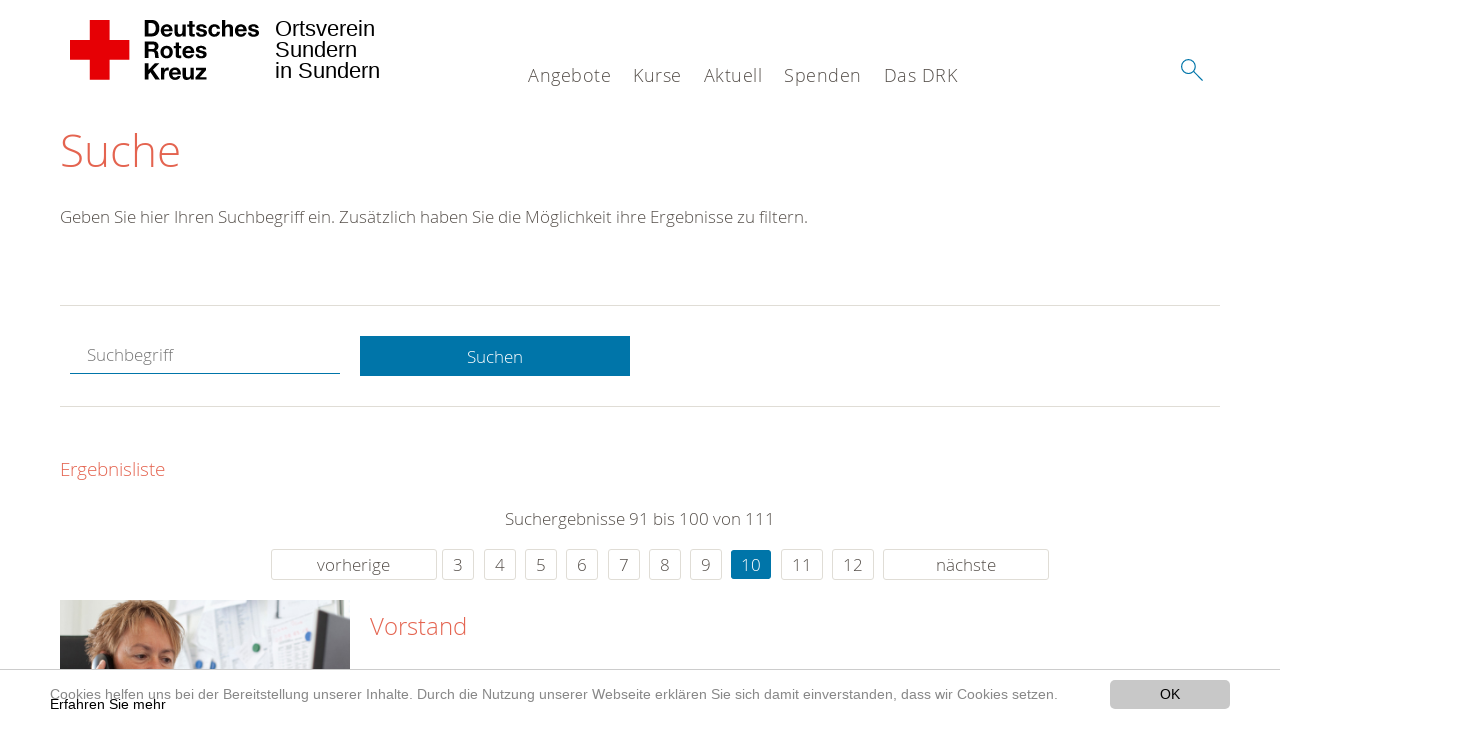

--- FILE ---
content_type: text/html; charset=utf-8
request_url: https://www.drk-sundern.de/suche.html?chash=6b0eb4b2e2e4134c5e6d7318768635bd&tx_kesearch_pi1%5Bpage%5D=10&tx_kesearch_pi1%5Bsword%5D=&cHash=f9efb7f206d417c0701ec3f62be14e9a
body_size: 9059
content:
<!DOCTYPE html>
<html lang="de">
<head>

<meta charset="utf-8">
<!-- 
	This website is powered by TYPO3 - inspiring people to share!
	TYPO3 is a free open source Content Management Framework initially created by Kasper Skaarhoj and licensed under GNU/GPL.
	TYPO3 is copyright 1998-2020 of Kasper Skaarhoj. Extensions are copyright of their respective owners.
	Information and contribution at https://typo3.org/
-->




<meta name="generator" content="TYPO3 CMS">
<meta name="X-UA-Compatible" content="IE=edge,chrome=1">


<link rel="stylesheet" type="text/css" href="/typo3conf/ext/drk_template_2016/Resources/Public/Css/main.css?1628758939" media="all">
<link rel="stylesheet" type="text/css" href="/typo3temp/Assets/ae0b4d4cc5.css?1549909517" media="all">
<link rel="stylesheet" type="text/css" href="/typo3conf/ext/drk_template_2016/Resources/Public/Css/print.css?1628758939" media="print">
<!--[if lte IE 9]><link rel="stylesheet" type="text/css" href="/typo3conf/ext/drk_template_2016/Resources/Public/Css/legacy-ie8.css?1628758939" media="all"><![endif]-->
<!--[if IE 9]><link rel="stylesheet" type="text/css" href="/typo3conf/ext/drk_template_2016/Resources/Public/Css/legacy-ie9.css?1628758939" media="all"><![endif]-->
<link rel="stylesheet" type="text/css" href="/typo3conf/ext/drk_template_2016/Resources/Public/Vendor/lightgallery/dist/css/lightgallery.min.css?1628758939" media="all">
<link rel="stylesheet" type="text/css" href="/typo3conf/ext/drk_template_2016/Resources/Public/Css/readspeaker.css?1628758939" media="all">
<link rel="stylesheet" type="text/css" href="/typo3temp/Assets/8292b05d9a.css?1549909517" media="all">
<link rel="stylesheet" type="text/css" href="/typo3conf/ext/ke_search/res/ke_search_pi1.css?1496914055" media="all">




<script src="/typo3temp/compressor/merged-379ac30ce17afa7aa0fd4fe0f9978675-7171775ad08853ae2cc6d798de236ae2.js?1549909517" type="text/javascript"></script>



<link rel="stylesheet" type="text/css" media="all"  href="/typo3conf/ext/mindshape_cookie_hint/Resources/Public/Css/light-bottom.css" />
<title>Suche - DRK OV Sundern </title><meta name="viewport" content="width=device-width, initial-scale=1.0, maximum-scale=2.0">        <meta name="msapplication-square70x70logo" content="/typo3conf/ext/drk_template_2016/Resources/Public/Images/png/windows-tile-70x70.png">
        <meta name="msapplication-square150x150logo" content="Resources/Public/Images/png/windows-tile-150x150.png">
        <meta name="msapplication-square310x310logo" content="/typo3conf/ext/drk_template_2016/Resources/Public/Images/png/windows-tile-310x310.png">
        <meta name="msapplication-TileImage" content="/typo3conf/ext/drk_template_2016/Resources/Public/Images/png/windows-tile-144x144.png">
        <meta name="msapplication-TileColor" content="#e60005">
        <link rel="apple-touch-icon-precomposed" sizes="152x152" href="/typo3conf/ext/drk_template_2016/Resources/Public/Images/png/apple-touch-icon-152x152-precomposed.png">
        <link rel="apple-touch-icon-precomposed" sizes="120x120" href="/typo3conf/ext/drk_template_2016/Resources/Public/Images/png/apple-touch-icon-120x120-precomposed.png">
        <link rel="apple-touch-icon-precomposed" sizes="76x76" href="/typo3conf/ext/drk_template_2016/Resources/Public/Images/png/apple-touch-icon-76x76-precomposed.png">
        <link rel="apple-touch-icon-precomposed" sizes="60x60" href="/typo3conf/ext/drk_template_2016/Resources/Public/Images/png/apple-touch-icon-60x60-precomposed.png">
        <link rel="apple-touch-icon-precomposed" sizes="144x144" href="/typo3conf/ext/drk_template_2016/Resources/Public/Images/png/apple-touch-icon-144x144-precomposed.png">
        <link rel="apple-touch-icon-precomposed" sizes="114x114" href="/typo3conf/ext/drk_template_2016/Resources/Public/Images/png/apple-touch-icon-114x114-precomposed.png">
        <link rel="apple-touch-icon-precomposed" sizes="72x72" href="/typo3conf/ext/drk_template_2016/Resources/Public/Images/png/apple-touch-icon-72x72-precomposed.png">
        <link rel="apple-touch-icon" sizes="57x57" href="/typo3conf/ext/drk_template_2016/Resources/Public/Images/png/apple-touch-icon.png">
        <link rel="shortcut icon" href="/typo3conf/ext/drk_template_2016/Resources/Public/Images/png/favicon.ico">
        <link rel="icon" type="image/png" sizes="64x64" href="/typo3conf/ext/drk_template_2016/Resources/Public/Images/png/favicon.png">
<meta name="DCTERMS.title" content="Suche">
<meta name="description" content="Inhalt nicht gefunden? Dann probieren Sie es erneut mit unserer Suche.">
<meta name="DCTERMS.description" content="Inhalt nicht gefunden? Dann probieren Sie es erneut mit unserer Suche.">
<meta name="keywords" content="Suche, DRK Suche">
<meta name="DCTERMS.subject" content="Suche, DRK Suche">
<meta name="copyright" content="2026">
<meta name="DCTERMS.rights" content="2026">
<meta name="author" content="Deutsches Rotes Kreuz">
<meta name="DCTERMS.creator" content="Deutsches Rotes Kreuz">
<meta name="rating" content="General">
<meta name="date" content="2017-03-10T11:54:11+01:00">
<meta name="DCTERMS.date" content="2017-03-10T11:54:11+01:00">
<meta name="robots" content="index,follow">
<meta name="revisit-after" content="1">
<link rel="canonical" href="https://www.drk-sundern.de/">
<meta property="og:title" content="Suche">
<meta property="og:type" content="article">


</head>
<body>


<div class="c-page c-page--fullwidth">
    
    <header class="c-page-head js-sticky">
        <nav data-topbar role="navigation">

            <div class="o-section__wrapper">
                <label for="showSearch" class="searchbutton" onclick="window.setTimeout(function() {jQuery('#headSearchField').focus();}, 300);">
                    <svg role="img" class="c-search-form__btn-img o-icon-button__icon" aria-label="Suche starten">
                        <title class="h-sr-only">
                            Suche starten
                        </title>
                        <use xmlns:xlink="http://www.w3.org/1999/xlink" xlink:href="/typo3conf/ext/drk_template_2016/Resources/Public/Images/svg/spritemap.svg#sprite-search"></use>
                    </svg>
                </label>
                <input type="checkbox" id="showSearch">
                <div class="searchform">
                    <form action="/suche.html?tx__%5Bcontroller%5D=Standard&amp;cHash=105d2013a73f00e2aa4af1c6afd8a7ea" method="post">
<div>
<input type="hidden" name="__referrer[@extension]" value="" />
<input type="hidden" name="__referrer[@controller]" value="Standard" />
<input type="hidden" name="__referrer[@action]" value="index" />
<input type="hidden" name="__referrer[arguments]" value="YTowOnt9c871a545a72b333752f86ef7739bbe35c850a36b" />
<input type="hidden" name="__referrer[@request]" value="a:3:{s:10:&quot;@extension&quot;;N;s:11:&quot;@controller&quot;;s:8:&quot;Standard&quot;;s:7:&quot;@action&quot;;s:5:&quot;index&quot;;}f0604ddd43605595d7a6dc7087683587a0407394" />
<input type="hidden" name="__trustedProperties" value="a:1:{s:15:&quot;tx_kesearch_pi1&quot;;a:1:{s:5:&quot;sword&quot;;i:1;}}fa7d7b26a274ca448cfd9ef45fe823db4ad623c6" />
</div>

                        <input placeholder="Suchtext" class="o-form__field o-form__field o-form__field--text" id="headSearchField" type="text" name="tx_kesearch_pi1[sword]" />
                    </form>
                </div>
                <div class="c-page-body__column--main">
                    <div class="ac-container"><input type="checkbox" id="showMenu"><ul class="dropdown dropdown-linear dropdown-columnar" id="nav"><li class="dir"><label for="menu-page-5" class="main"><label for="menu-page-5" class="nav-more">+</label>Angebote</label><input type="checkbox" id="menu-page-5"><ul class="column ac-small"><li></li><li></li><li><ul><li class="sub"><label class="navigationSection" for="menu-page-174" class="nav-title"><label for="menu-page-174" class="nav-more">+</label>Erste Hilfe</label><input type="checkbox" id="menu-page-174"><ul class="ac-small"><li><a href="/angebote/erste-hilfe/kleiner-lebensretter.html">Kleiner Lebensretter</a></li><li><a href="https://www.drk.de/hilfe-in-deutschland/erste-hilfe/erste-hilfe-online/">Erste Hilfe Online auf DRK.de</a></li></ul></li></ul></li><li><ul><li class="sub"><label class="navigationSection" for="menu-page-1075" class="nav-title"><label for="menu-page-1075" class="nav-more">+</label>Engagement</label><input type="checkbox" id="menu-page-1075"><ul class="ac-small"><li><a href="/angebote/engagement/ehrenamt.html">Ehrenamt</a></li><li><a href="/angebote/engagement/blutspende.html">Blutspende</a></li><li><a href="/angebote/engagement/bereitschaften.html">Bereitschaften</a></li><li><a href="/angebote/engagement/seg.html">SEG</a></li><li><a href="/angebote/engagement/jugendrotkreuz.html">Jugendrotkreuz</a></li><li><a href="/spenden.html">Spenden</a></li></ul></li></ul></li><li><ul><li class="sub"><label class="navigationSection" for="menu-page-241" class="nav-title"><label for="menu-page-241" class="nav-more">+</label>Bevölkerungsschutz und Rettung</label><input type="checkbox" id="menu-page-241"><ul class="ac-small"><li><a href="/angebote/engagement/bereitschaften.html">Bereitschaften</a></li><li><a href="/angebote/bevoelkerungsschutz-und-rettung/betreuungsdienst.html">Betreuungsdienst</a></li><li><a href="/angebote/bevoelkerungsschutz-und-rettung/psychosoziale-notfallversorgung.html">Psychosoziale Notfallversorgung</a></li><li><a href="/angebote/bevoelkerungsschutz-und-rettung/rettungsdienst.html">Rettungsdienst</a></li><li><a href="/angebote/bevoelkerungsschutz-und-rettung/sanitaetsdienst.html">Sanitätsdienst</a></li></ul></li></ul></li></ul></li><li class="dir"><label for="menu-page-271" class="main"><label for="menu-page-271" class="nav-more">+</label>Kurse</label><input type="checkbox" id="menu-page-271"><ul class="column ac-small"><li><ul><li class="sub"><label class="navigationSection" for="menu-page-2063" class="nav-title"><label for="menu-page-2063" class="nav-more">+</label>Erste Hilfe</label><input type="checkbox" id="menu-page-2063"><ul class="ac-small"><li><a href="/nc/kurse/erste-hilfe/rotkreuzkurs-erste-hilfe.html">Rotkreuzkurs Erste Hilfe</a></li><li><a href="/kurse/erste-hilfe/rotkreuzkurs-eh-am-kind.html">Rotkreuzkurs EH am Kind</a></li><li><a href="/nc/kurse/erste-hilfe/kurs-aed-fruehdefibrillation.html">Kurs AED- Frühdefibrillation</a></li><li><a href="/kurse/erste-hilfe/rotkreuzkurs-eh-senioren.html">Rotkreuzkurs EH Senioren</a></li><li><a href="/kurse/erste-hilfe/rotkreuzkurs-fit-in-eh.html">Rotkreuzkurs Fit in EH</a></li><li><a href="/kurse/erste-hilfe/rotkreuzkurs-eh-sport.html">Rotkreuzkurs EH Sport</a></li></ul></li></ul></li><li></li><li><ul><li class="sub"><label class="navigationSection" for="menu-page-2065" class="nav-title"><label for="menu-page-2065" class="nav-more">+</label>Gymnastik</label><input type="checkbox" id="menu-page-2065"><ul class="ac-small"><li><a href="/kurse/gymnastik/seniorengymnastik.html">Seniorengymnastik</a></li></ul></li></ul></li><li></li></ul></li><li class="dir"><label for="menu-page-9" class="main"><label for="menu-page-9" class="nav-more">+</label>Aktuell</label><input type="checkbox" id="menu-page-9"><ul class="column ac-small"><li><ul><li class="sub"><label class="navigationSection" for="menu-page-2125" class="nav-title"><label for="menu-page-2125" class="nav-more">+</label>Presse & Service</label><input type="checkbox" id="menu-page-2125"><ul class="ac-small"><li><a href="/aktuell/presse-service/meldungen.html">Meldungen</a></li></ul></li></ul></li><li><ul><li class="sub"><label class="navigationSection" for="menu-page-2165" class="nav-title"><label for="menu-page-2165" class="nav-more">+</label>Veranstaltungen</label><input type="checkbox" id="menu-page-2165"><ul class="ac-small"><li><a href="/aktuell/veranstaltungen/termine.html">Termine</a></li></ul></li></ul></li></ul></li><li class="dir"><label for="menu-page-6" class="main"><label for="menu-page-6" class="nav-more">+</label>Spenden</label><input type="checkbox" id="menu-page-6"><ul class="column ac-small"><li><ul><li class="sub"><label class="navigationSection" for="menu-page-2198" class="nav-title"><label for="menu-page-2198" class="nav-more">+</label>Spenden, Mitglied, Helfer</label><input type="checkbox" id="menu-page-2198"><ul class="ac-small"><li><a href="/jetzt-spenden.html">Online-Spende</a></li></ul></li></ul></li><li><ul><li class="sub"><label class="navigationSection" for="menu-page-2105" class="nav-title"><label for="menu-page-2105" class="nav-more">+</label>Spenden, Mitglied, Helfer</label><input type="checkbox" id="menu-page-2105"><ul class="ac-small"><li><a href="/spenden/spenden-mitglied-helfer/mitglied-werden.html">Mitglied werden</a></li></ul></li></ul></li><li></li></ul></li><li class="dir"><label for="menu-page-8" class="main"><label for="menu-page-8" class="nav-more">+</label>Das DRK</label><input type="checkbox" id="menu-page-8"><ul class="column ac-small"><li><ul><li class="sub"><label class="navigationSection" for="menu-page-407" class="nav-title"><label for="menu-page-407" class="nav-more">+</label>Wer wir sind</label><input type="checkbox" id="menu-page-407"><ul class="ac-small"><li><a href="/das-drk/wer-wir-sind/vorstand.html">Vorstand</a></li><li><a href="/das-drk/wer-wir-sind/satzung.html">Satzung</a></li><li><a href="https://www.drk-westfalen.de">Landesverband</a></li></ul></li></ul></li><li><ul><li class="sub"><label class="navigationSection" for="menu-page-2124" class="nav-title"><label for="menu-page-2124" class="nav-more">+</label>Selbstverständnis</label><input type="checkbox" id="menu-page-2124"><ul class="ac-small"><li><a href="/das-drk/selbstverstaendnis/grundsaetze.html">Grundsätze</a></li><li><a href="/das-drk/selbstverstaendnis/leitbild.html">Leitbild</a></li><li><a href="/das-drk/selbstverstaendnis/auftrag.html">Auftrag</a></li><li><a href="/das-drk/selbstverstaendnis/geschichte.html">Geschichte</a></li></ul></li></ul></li><li><ul><li class="sub"><label class="navigationSection" for="menu-page-2154" class="nav-title"><label for="menu-page-2154" class="nav-more">+</label>Intern</label><input type="checkbox" id="menu-page-2154"><ul class="ac-small"><li><a href="/das-drk/intern/login.html">Login</a></li><li><a href="/das-drk/intern/login.html">Videos</a></li><li><a href="/das-drk/intern/login.html">Bilder</a></li><li><a href="/das-drk/intern/fuehrungsgrundsaetze.html">Führungsgrundsätze</a></li></ul></li></ul></li><li><ul><li class="sub"><label class="navigationSection" for="menu-page-2099" class="nav-title"><label for="menu-page-2099" class="nav-more">+</label>Kontakt</label><input type="checkbox" id="menu-page-2099"><ul class="ac-small"><li><a href="/das-drk/kontakt/kontaktformular.html">Kontaktformular</a></li><li><a href="/das-drk/adressen.html">Adressfinder</a></li><li><a href="/angebote/angebotsfinder.html">Angebotsfinder</a></li><li><a href="/angebote/kleidercontainerfinder.html">Kleidercontainerfinder</a></li><li><a href="/nc/kurse/kursfinder.html">Kursfinder</a></li></ul></li></ul></li><li><ul><li class="sub"><label class="navigationSection" for="menu-page-403" class="nav-title"><label for="menu-page-403" class="nav-more">+</label>Adressen</label><input type="checkbox" id="menu-page-403"><ul class="ac-small"><li><a href="/das-drk/adressen/landesverbaende.html">Landesverbände</a></li><li><a href="/das-drk/adressen/kreisverbaende.html">Kreisverbände</a></li><li><a href="/das-drk/adressen/schwesternschaften.html">Schwesternschaften</a></li><li><a href="/das-drk/adressen/rotes-kreuz-international.html">Rotes Kreuz international</a></li><li><a href="/das-drk/adressen/generalsekretariat.html">Generalsekretariat</a></li></ul></li></ul></li></ul></li></ul></div>
                </div>
                <aside class="c-page-body__column c-page-body__column--aside">
                    <label for="showMenu" id="showMenuLabel">
                        <span class="c-menu-main-toggle__icon-wrap js-toggle c-menu-main-toggle--open is-active">
                            <svg role="img" class="c-menu-main-toggle__icon" aria-labelledby="sprite-menu">
                                <title class="h-sr-only" id="sprite-menu">
                                    Menü
                                </title>
                                <use xmlns:xlink="http://www.w3.org/1999/xlink" xlink:href="/typo3conf/ext/drk_template_2016/Resources/Public/Images/svg/spritemap.svg#sprite-menu"></use>
                            </svg>
                        </span>
                    </label>
                    
<span class="c-page-head__title">
    
            <a class="c-page-head__home-link" title="Deutsches Rotes Kreuz" href="/">
                <svg role="img" class="c-page-head__logo"
                     aria-labelledby="sprite-logo-drk">
                    <title class="h-sr-only" id="sprite-logo-drk">
                        Deutsches Rotes Kreuz
                    </title>
                    <use
                            xlink:href="/typo3conf/ext/drk_template_2016/Resources/Public/Images/svg/spritemap.svg#sprite-logo-drk"></use>
                </svg>
                
        <span class="brand">
            <span class="line1">
                Ortsverein&nbsp;
            </span>
            <span class="line2">
                Sundern&nbsp;
            </span>
            <span class="line3">
                in Sundern&nbsp;
            </span>
        </span>

            </a>
        
</span>



                </aside>
            </div>

             
        </nav>
    </header>

    <main class="c-page-body" role="main">
        
        <section class="o-section">
            <div class="language-easy-language">
    <a href="/suche.html" class="language language-active"><img src="/typo3temp/menu/csm_leichte-sprache-deutsch-klein_d4ec97f489_7bfd42b7d2.gif" width="176" height="64"  alt="Suche" /></a><a href="/leichte-sprache/suche.html" class="language language-hidden"><img src="/typo3temp/menu/csm_leichte-sprache-klein_0e3959f369_9559481382.gif" width="176" height="64"  alt="Suche" /></a>
</div>
            <div class="o-section__wrapper">
                
    <div class="c-menu-breadcrumb o-gridblock">
        <div class="c-menu-breadcrumb__wrapper">
            <h4 class="h-hide">
                Sie befinden sich hier:
            </h4>
            <ol class="c-menu-breadcrumb__list"></ol>
        </div>
    </div>

                
                  
                      

<div class="o-cms-content" id="c2884">
    
        

    
        
            <h1 class="o-cms-content__headline">
                Suche
            </h1>
        
        
        
        
        
        
        
    



    
</div>


                  
                  


    
        
<!-- COMPONENT: FLYOUT // Pictogram & text, Call to action // BEGIN -->
<div class="c-flyout   js-flyout">
    <div class="c-flyout__body   js-toggle-visible">
        <div class="c-flyout__content">
            <div class="o-media o-media--stacked o-media--">
                <figure class="o-media__img">
                    <!-- Pictogram // BEGIN -->
                    





                    <img src="/fileadmin/Bilder_und_Videos/Lesezeichenbilder/banner-2013.jpg" width="800" height="626" alt="" />
                    <!-- Pictogram // END -->
                </figure>
                <!-- Editable content // BEGIN -->
                <div class="o-media__body">
                    <h4></h4>
                    <p style="font-size: 12pt; line-height: 1;"><b>Kostenlose DRK-Hotline. <br />Wir beraten Sie gerne.</b></p>
<p style="text-align: center; color: #554f4a; font-size: 18pt;"><span style="text-align: center; color: #554f4a; font-size: 18pt;"><a href="tel:+0800365000" target="_blank"><span style="text-align: center; color: #554f4a; font-size: 18pt;"><b> 08000 <span style="color: rgb(255, 6, 10);">365</span> 000 </b></span></a></span></p>
<p style="text-align: center; line-height: 1.2; font-size: 12pt; margin-top: -24px"> Infos für Sie kostenfrei <br />rund um die Uhr</p>
                </div>
                <!-- Editable content // END -->
            </div>
        </div>

        <div class="c-flyout__foot">
            
        </div>

    </div>
</div>
<!-- COMPONENT: FLYOUT // Pictogram & text, Call to action // END -->


    




<div class="o-cms-content" id="c2885">
    
        

    
        
        
        
        
        
        
            
        
        
    



    

    <div class="o-cms-content__body">
        
        
        
        
            <div class="o-media o-media--stacked">
        

            
            
                


        
    











            
            

            
            <div class="o-media__body">
                <p>Geben Sie hier Ihren Suchbegriff ein. Zusätzlich haben Sie die Möglichkeit ihre Ergebnisse zu filtern.</p>
            </div>

            
        </div>
    </div>
</div>


<div id="c70">
	
	


    <div class="o-cms-content" id="c64">
        

    
        
        
        
        
        
        
            
        
        
    




        <div class="o-cms-content__body">
	       
    <form method="get" name="form_kesearch_pi1" class="o-form c-kesearch-form"
          action="/suche.html">
        <fieldset>
            
                <input type="hidden" name="id" value="502"/>
            
            
            
            

            <input id="kesearchpagenumber" type="hidden" name="tx_kesearch_pi1[page]" value="1"/>
            <!--<input id="resetFilters" type="hidden" name="tx_kesearch_pi1[resetFilters]" value="0"/>
            <input id="sortByField" type="hidden" name="tx_kesearch_pi1[sortByField]" value=""/>
            <input id="sortByDir" type="hidden" name="tx_kesearch_pi1[sortByDir]" value=""/>-->
			
            <div class="o-form__item-group">
                <div class="o-form__item t-medium-6 columns">
                    <input
                        type="text"
                        id="_bakke_search_sword"
                        class="o-form__field o-form__field o-form__field--text js-check-has-value"
                        name="tx_kesearch_pi1[sword]"
                        value=""
                        pattern=".{4,}"
                        title=""
                        placeholder="Suchbegriff"
                        onfocus="if (this.value == 'Suchbegriff') { this.value = ''; }"
                        onblur="if (this.value == '') { this.value = 'Suchbegriff'; }"/>
                </div>
                <div class="o-form__item   t-medium-6   columns">
                    <button id="_kesearch_submit"
                            alt="Finden"
                            name="submit"
                            type="submit"
                            class="o-btn o-btn--full">
                        Suchen
                    </button>
                </div>
				
            </div>
            <div class="o-form__item-group o-form__hiddenFilter">
                
            </div>

            

            <!--<input id="kesearchpagenumber" type="hidden" name="tx_kesearch_pi1[page]" value="1"/>
            <input id="resetFilters" type="hidden" name="tx_kesearch_pi1[resetFilters]" value="0"/>
            <input id="sortByField" type="hidden" name="tx_kesearch_pi1[sortByField]" value=""/>
            <input id="sortByDir" type="hidden" name="tx_kesearch_pi1[sortByDir]" value=""/>
            <span class="submitbutt">
                <input type="submit" value="Finden"/>
            </span>
            -->
        </fieldset>
    </form>


        </div>
    </div>




    <div class="o-cms-content" id="c63">
        

    
        
        
        
        
        
        
        
            
            <h4 class="o-cms-content__headline">
                Ergebnisliste
            </h4>
        
    




        <div class="o-cms-content__body">
	       
	

	
			
			
				<!--
	=====================
	Partials/ResultRows.html
-->

<div class="clearer"> </div>




	<div class="c-paginationcontainer">
		<!--
	=====================
	Partials/PageBrowser.html
-->


	<p>Suchergebnisse 91 bis 100 von 111</p>

	<div class="c-pagination">
		<div class="c-pagination__list">
			 <ul><li><a href="/suche.html?chash=6b0eb4b2e2e4134c5e6d7318768635bd&amp;tx_kesearch_pi1%5Bpage%5D=9&amp;tx_kesearch_pi1%5Bsword%5D=&amp;cHash=b0d60346b34c4d5fa8b820fff872a80c" class="prev">vorherige</a></li><li><a href="/suche.html?chash=6b0eb4b2e2e4134c5e6d7318768635bd&amp;tx_kesearch_pi1%5Bpage%5D=3&amp;tx_kesearch_pi1%5Bsword%5D=&amp;cHash=a196a595ca93b662cf10a672e0798853">3</a></li> <li><a href="/suche.html?chash=6b0eb4b2e2e4134c5e6d7318768635bd&amp;tx_kesearch_pi1%5Bpage%5D=4&amp;tx_kesearch_pi1%5Bsword%5D=&amp;cHash=3fcc9faf03fa9b65f9d231881a34f4a6">4</a></li> <li><a href="/suche.html?chash=6b0eb4b2e2e4134c5e6d7318768635bd&amp;tx_kesearch_pi1%5Bpage%5D=5&amp;tx_kesearch_pi1%5Bsword%5D=&amp;cHash=6103652a08a5826186f911f9e9576911">5</a></li> <li><a href="/suche.html?chash=6b0eb4b2e2e4134c5e6d7318768635bd&amp;tx_kesearch_pi1%5Bpage%5D=6&amp;tx_kesearch_pi1%5Bsword%5D=&amp;cHash=070b19ed506322f1b2c5ea587bdca757">6</a></li> <li><a href="/suche.html?chash=6b0eb4b2e2e4134c5e6d7318768635bd&amp;tx_kesearch_pi1%5Bpage%5D=7&amp;tx_kesearch_pi1%5Bsword%5D=&amp;cHash=68f62911220b34070f4762777ce3cbc0">7</a></li> <li><a href="/suche.html?chash=6b0eb4b2e2e4134c5e6d7318768635bd&amp;tx_kesearch_pi1%5Bpage%5D=8&amp;tx_kesearch_pi1%5Bsword%5D=&amp;cHash=4b912769b108ad8f9959b7e6838e2267">8</a></li> <li><a href="/suche.html?chash=6b0eb4b2e2e4134c5e6d7318768635bd&amp;tx_kesearch_pi1%5Bpage%5D=9&amp;tx_kesearch_pi1%5Bsword%5D=&amp;cHash=b0d60346b34c4d5fa8b820fff872a80c">9</a></li> <li><a href="/suche.html?chash=6b0eb4b2e2e4134c5e6d7318768635bd&amp;tx_kesearch_pi1%5Bpage%5D=10&amp;tx_kesearch_pi1%5Bsword%5D=&amp;cHash=f9efb7f206d417c0701ec3f62be14e9a" class="current">10</a></li> <li><a href="/suche.html?chash=6b0eb4b2e2e4134c5e6d7318768635bd&amp;tx_kesearch_pi1%5Bpage%5D=11&amp;tx_kesearch_pi1%5Bsword%5D=&amp;cHash=3bc765d725220e76d29af184c0449f49">11</a></li> <li><a href="/suche.html?chash=6b0eb4b2e2e4134c5e6d7318768635bd&amp;tx_kesearch_pi1%5Bpage%5D=12&amp;tx_kesearch_pi1%5Bsword%5D=&amp;cHash=9f027ca3de9e988c95cb060bf932f769">12</a></li> <li><a href="/suche.html?chash=6b0eb4b2e2e4134c5e6d7318768635bd&amp;tx_kesearch_pi1%5Bpage%5D=11&amp;tx_kesearch_pi1%5Bsword%5D=&amp;cHash=3bc765d725220e76d29af184c0449f49" class="next">nächste</a></li></ul> 
		</div>
	</div>


	</div>

<div id="kesearch_results" class="c-teaser-list">
	
		<!--
	=====================
	Partials/ResultRow.html
-->
<div class="result-list-item result-list-item-type-page">
    <ul class="o-gridblock--1column">
        
            
            <!--
	=====================
	Partials/ResultRow.html
-->
<li class="c-teaser-list__item" >
    <div class="o-media c-teaser c-kesearch-result">
        
            
            
                
    
    
            <div class="c-kesearch-result__imageholder">
				
				
						<img class="c-kesearch-result__image" src="/fileadmin/Bilder_und_Videos/Das_DRK/artikelbild_zelck_Leiterin_Pflegedienst_1_QF.jpg" width="660" height="440" alt="" />
					                
                
            </div>
        


            
        

        <div class="o-media__body c-kesearch-result__body ">
            <h3 class="c-teaser__title">
                
                        <a href="/das-drk/wer-wir-sind/vorstand.html"  title="Vorstand"  class="o-cms-content__header-link">
                            Vorstand
                        </a>
                    
            </h3>

            <p>
                
                    
                        Vorstand    Rainer Cordes
Vorsitzender des Vorstandes
 Tel: 02933 7322  Dieter Gerke
stellvertr. Vorsitzender des Vorstandes
 Tel: 02933 7322  Hartmut Blome
Vorstand Finanzen (Schatzmeister)
...
                    
                

                <br/>
                
                        <a href="/das-drk/wer-wir-sind/vorstand.html" class="c-teaser__link">
                            Weiterlesen
                        </a>
                    
            </p>
        </div>
    </div>
</li>







        
        
        
        
        
    </ul>
</div>

	
		<!--
	=====================
	Partials/ResultRow.html
-->
<div class="result-list-item result-list-item-type-page">
    <ul class="o-gridblock--1column">
        
            
            <!--
	=====================
	Partials/ResultRow.html
-->
<li class="c-teaser-list__item" >
    <div class="o-media c-teaser c-kesearch-result">
        
            
            
                
    
    
            <div class="c-teaser__img c-teaser__img--left o-media__img"></div>
        


            
        

        <div class="o-media__body c-kesearch-result__body ">
            <h3 class="c-teaser__title">
                
                        <a href="/angebote/engagement/blutspende/termine/stockum.html"  title="Stockum"  class="o-cms-content__header-link">
                            Stockum
                        </a>
                    
            </h3>

            <p>
                
                    
                           02.03.2020&nbsp;&nbsp;&nbsp;&nbsp;&nbsp;&nbsp; 17:30-20:0008.06.2020&nbsp;&nbsp;&nbsp;&nbsp;&nbsp;&nbsp; 17:30-20:0021.09.2020&nbsp;&nbsp;&nbsp;&nbsp;&nbsp;&nbsp;...
                    
                

                <br/>
                
                        <a href="/angebote/engagement/blutspende/termine/stockum.html" class="c-teaser__link">
                            Weiterlesen
                        </a>
                    
            </p>
        </div>
    </div>
</li>







        
        
        
        
        
    </ul>
</div>

	
		<!--
	=====================
	Partials/ResultRow.html
-->
<div class="result-list-item result-list-item-type-page">
    <ul class="o-gridblock--1column">
        
            
            <!--
	=====================
	Partials/ResultRow.html
-->
<li class="c-teaser-list__item" >
    <div class="o-media c-teaser c-kesearch-result">
        
            
            
                
    
    
            <div class="c-kesearch-result__imageholder">
				
				
						<a href="/angebote/erste-hilfe/kleiner-lebensretter/gelenkverletzungen.html" title="Gelenkverletzung">
										 
							<img class="c-kesearch-result__image" src="/fileadmin/Bilder_und_Videos/Angebote/Erste_Hilfe/Kleiner_Lebensretter/Gelenkverletzung/gelenkverletzungen_teaser_660x440.png" width="660" height="440" alt="Gelenkverletzung" title="Gelenkverletzung" />
						</a>
					                
                
            </div>
        


            
        

        <div class="o-media__body c-kesearch-result__body ">
            <h3 class="c-teaser__title">
                
                        <a href="/angebote/erste-hilfe/kleiner-lebensretter/innere-erkrankungen-und-verletzungen.html"  title="Innere Erkrankungen und Verletzungen"  class="o-cms-content__header-link">
                            Innere Erkrankungen und Verletzungen
                        </a>
                    
            </h3>

            <p>
                
                    
                        Erkennen   Bauchschmerzen und schmerzhaft gespannte BauchdeckeGefahr von inneren Blutungen, wenn:Prellungen an Bauch/RückenStändig verschlechternder Allgemeinzustand undEntwicklung eines...
                    
                

                <br/>
                
                        <a href="/angebote/erste-hilfe/kleiner-lebensretter/innere-erkrankungen-und-verletzungen.html" class="c-teaser__link">
                            Weiterlesen
                        </a>
                    
            </p>
        </div>
    </div>
</li>







        
        
        
        
        
    </ul>
</div>

	
		<!--
	=====================
	Partials/ResultRow.html
-->
<div class="result-list-item result-list-item-type-page">
    <ul class="o-gridblock--1column">
        
            
            <!--
	=====================
	Partials/ResultRow.html
-->
<li class="c-teaser-list__item" >
    <div class="o-media c-teaser c-kesearch-result">
        
            
            
                
    
    
            <div class="c-kesearch-result__imageholder">
				
				
						<img class="c-kesearch-result__image" src="/fileadmin/_processed_/e/a/csm_Insektenstich_im_Mundraum_9ce6369ef5.gif" width="422" height="326" alt="Insektenstich im Mundraum" title="Insektenstich im Mundraum" />
					                
                
            </div>
        


            
        

        <div class="o-media__body c-kesearch-result__body ">
            <h3 class="c-teaser__title">
                
                        <a href="/angebote/erste-hilfe/kleiner-lebensretter/stichverletzungen.html"  title="Stichverletzungen"  class="o-cms-content__header-link">
                            Stichverletzungen
                        </a>
                    
            </h3>

            <p>
                
                    
                          Stichverletzungen, beispielsweise durch Messer, bluten häufig sehr stark, sie sind schmerzhaft und können tödlich sein. Darum ist schnelles Handeln gefragt. Die Blutung muss gestoppt und der...
                    
                

                <br/>
                
                        <a href="/angebote/erste-hilfe/kleiner-lebensretter/stichverletzungen.html" class="c-teaser__link">
                            Weiterlesen
                        </a>
                    
            </p>
        </div>
    </div>
</li>







        
        
        
        
        
    </ul>
</div>

	
		<!--
	=====================
	Partials/ResultRow.html
-->
<div class="result-list-item result-list-item-type-page">
    <ul class="o-gridblock--1column">
        
            
            <!--
	=====================
	Partials/ResultRow.html
-->
<li class="c-teaser-list__item" >
    <div class="o-media c-teaser c-kesearch-result">
        
            
            
                
    
    
            <div class="c-kesearch-result__imageholder">
				
				
						<img class="c-kesearch-result__image" src="/fileadmin/_processed_/f/a/csm_unterkuehlung_header_16bcdbd58a.jpg" width="993" height="660" alt="Unterkühlung" title="Unterkühlung" />
					                
                
            </div>
        


            
        

        <div class="o-media__body c-kesearch-result__body ">
            <h3 class="c-teaser__title">
                
                        <a href="/angebote/erste-hilfe/kleiner-lebensretter/notfaelle-mit-kindern.html"  title="Notfälle mit Kindern"  class="o-cms-content__header-link">
                            Notfälle mit Kindern
                        </a>
                    
            </h3>

            <p>
                
                    
                          Ein Sturz vom Baum, Verbrühung mit heißem Kaffee oder verschluckte Kleinteile: Wenn Kinder die Welt erkunden, passieren manchmal Unfälle. Viele lassen sich durch ein sicheres Zuhause vermeiden....
                    
                

                <br/>
                
                        <a href="/angebote/erste-hilfe/kleiner-lebensretter/notfaelle-mit-kindern.html" class="c-teaser__link">
                            Weiterlesen
                        </a>
                    
            </p>
        </div>
    </div>
</li>







        
        
        
        
        
    </ul>
</div>

	
		<!--
	=====================
	Partials/ResultRow.html
-->
<div class="result-list-item result-list-item-type-page">
    <ul class="o-gridblock--1column">
        
            
            <!--
	=====================
	Partials/ResultRow.html
-->
<li class="c-teaser-list__item" >
    <div class="o-media c-teaser c-kesearch-result">
        
            
            
                
    
    
            <div class="c-kesearch-result__imageholder">
				
				
						<a href="/angebote/leistungen-von-a-z.html">
										 
							<img class="c-kesearch-result__image" src="/fileadmin/Bilder_und_Videos/Angebote/leistungen_a_bis_z_660X440.jpg" width="660" height="440" alt="" />
						</a>
					                
                
            </div>
        


            
        

        <div class="o-media__body c-kesearch-result__body ">
            <h3 class="c-teaser__title">
                
                        <a href="/angebote/leistungen-von-a-z.html"  title="Leistungen von A-Z"  class="o-cms-content__header-link">
                            Leistungen von A-Z
                        </a>
                    
            </h3>

            <p>
                
                    
                        Leistungen von A-Z    abcdefghijklmnopqrstüuvwxyzN  NotrufÜ  ÜberzuckerungA  Asthma bronchiale
Atemrhythmus
Atemspende beenden
Atmung
Atmung feststellen
Auffinden einer PersonB  Babyschwimmen,...
                    
                

                <br/>
                
                        <a href="/angebote/leistungen-von-a-z.html" class="c-teaser__link">
                            Weiterlesen
                        </a>
                    
            </p>
        </div>
    </div>
</li>







        
        
        
        
        
    </ul>
</div>

	
		<!--
	=====================
	Partials/ResultRow.html
-->
<div class="result-list-item result-list-item-type-page">
    <ul class="o-gridblock--1column">
        
            
            <!--
	=====================
	Partials/ResultRow.html
-->
<li class="c-teaser-list__item" >
    <div class="o-media c-teaser c-kesearch-result">
        
            
            
                
    
    
            <div class="c-kesearch-result__imageholder">
				
				
						<img class="c-kesearch-result__image" src="/fileadmin/Bilder_und_Videos/Angebote/Erste_Hilfe/Zelck-Kurse-EH-Koeln.jpg" width="660" height="440" alt="Kurse Erste Hilfe - Köln" title="Kurse Erste Hilfe - Köln" />
					                
                
            </div>
        


            
        

        <div class="o-media__body c-kesearch-result__body ">
            <h3 class="c-teaser__title">
                
                        <a href="/kurse/erste-hilfe.html"  title="Erste Hilfe"  class="o-cms-content__header-link">
                            Erste Hilfe
                        </a>
                    
            </h3>

            <p>
                
                    
                        Erste-Hilfe-Kurse  
                    
                

                <br/>
                
                        <a href="/kurse/erste-hilfe.html" class="c-teaser__link">
                            Weiterlesen
                        </a>
                    
            </p>
        </div>
    </div>
</li>







        
        
        
        
        
    </ul>
</div>

	
		<!--
	=====================
	Partials/ResultRow.html
-->
<div class="result-list-item result-list-item-type-page">
    <ul class="o-gridblock--1column">
        
            
            <!--
	=====================
	Partials/ResultRow.html
-->
<li class="c-teaser-list__item" >
    <div class="o-media c-teaser c-kesearch-result">
        
            
            
                
    
    
            <div class="c-teaser__img c-teaser__img--left o-media__img"></div>
        


            
        

        <div class="o-media__body c-kesearch-result__body ">
            <h3 class="c-teaser__title">
                
                        <a href="/spenden/spenden-mitglied-helfer.html"  title="Spenden"  class="o-cms-content__header-link">
                            Spenden
                        </a>
                    
            </h3>

            <p>
                
                    
                        Spenden, Mitglied, Helfer  
                    
                

                <br/>
                
                        <a href="/spenden/spenden-mitglied-helfer.html" class="c-teaser__link">
                            Weiterlesen
                        </a>
                    
            </p>
        </div>
    </div>
</li>







        
        
        
        
        
    </ul>
</div>

	
		<!--
	=====================
	Partials/ResultRow.html
-->
<div class="result-list-item result-list-item-type-page">
    <ul class="o-gridblock--1column">
        
            
            <!--
	=====================
	Partials/ResultRow.html
-->
<li class="c-teaser-list__item" >
    <div class="o-media c-teaser c-kesearch-result">
        
            
            
                
    
    
            <div class="c-kesearch-result__imageholder">
				
				
						
										 
							<img class="c-kesearch-result__image" src="/fileadmin/Bilder_und_Videos/Angebote/Existenzsichernde_Hilfe/Kleidercontainer/kleidercontainer-teaser.jpg" width="660" height="440" alt="Kleidercontainer" title="Kleidercontainer" />
						
					                
                
            </div>
        


            
        

        <div class="o-media__body c-kesearch-result__body ">
            <h3 class="c-teaser__title">
                
                        <a href="/angebote/kleidercontainerfinder.html"  title="Kleidercontainerfinder"  class="o-cms-content__header-link">
                            Kleidercontainerfinder
                        </a>
                    
            </h3>

            <p>
                
                    
                        DRK-Kleidercontainersuche  DRK-Kleidercontainersuche  
                    
                

                <br/>
                
                        <a href="/angebote/kleidercontainerfinder.html" class="c-teaser__link">
                            Weiterlesen
                        </a>
                    
            </p>
        </div>
    </div>
</li>







        
        
        
        
        
    </ul>
</div>

	
		<!--
	=====================
	Partials/ResultRow.html
-->
<div class="result-list-item result-list-item-type-page">
    <ul class="o-gridblock--1column">
        
            
            <!--
	=====================
	Partials/ResultRow.html
-->
<li class="c-teaser-list__item" >
    <div class="o-media c-teaser c-kesearch-result">
        
            
            
                
    
    
            <div class="c-kesearch-result__imageholder">
				
				
						
										 
							<img class="c-kesearch-result__image" src="/fileadmin/Bilder_und_Videos/Angebote/Alltagshilfen/Pflegeberatung/pflegeberatung.jpg" width="660" height="440" alt="Die Pflegeberatung des DRK. " title="Die Pflegeberatung des DRK. " />
						
					                
                
            </div>
        


            
        

        <div class="o-media__body c-kesearch-result__body ">
            <h3 class="c-teaser__title">
                
                        <a href="/angebote/angebotsfinder.html"  title="Angebotsfinder"  class="o-cms-content__header-link">
                            Angebotsfinder
                        </a>
                    
            </h3>

            <p>
                
                    
                        Angebotsfinder  Angebotsfinder  
                    
                

                <br/>
                
                        <a href="/angebote/angebotsfinder.html" class="c-teaser__link">
                            Weiterlesen
                        </a>
                    
            </p>
        </div>
    </div>
</li>







        
        
        
        
        
    </ul>
</div>

	
</div>

	<div class="c-paginationcontainer">
		<!--
	=====================
	Partials/PageBrowser.html
-->


	<p>Suchergebnisse 91 bis 100 von 111</p>

	<div class="c-pagination">
		<div class="c-pagination__list">
			 <ul><li><a href="/suche.html?chash=6b0eb4b2e2e4134c5e6d7318768635bd&amp;tx_kesearch_pi1%5Bpage%5D=9&amp;tx_kesearch_pi1%5Bsword%5D=&amp;cHash=b0d60346b34c4d5fa8b820fff872a80c" class="prev">vorherige</a></li><li><a href="/suche.html?chash=6b0eb4b2e2e4134c5e6d7318768635bd&amp;tx_kesearch_pi1%5Bpage%5D=3&amp;tx_kesearch_pi1%5Bsword%5D=&amp;cHash=a196a595ca93b662cf10a672e0798853">3</a></li> <li><a href="/suche.html?chash=6b0eb4b2e2e4134c5e6d7318768635bd&amp;tx_kesearch_pi1%5Bpage%5D=4&amp;tx_kesearch_pi1%5Bsword%5D=&amp;cHash=3fcc9faf03fa9b65f9d231881a34f4a6">4</a></li> <li><a href="/suche.html?chash=6b0eb4b2e2e4134c5e6d7318768635bd&amp;tx_kesearch_pi1%5Bpage%5D=5&amp;tx_kesearch_pi1%5Bsword%5D=&amp;cHash=6103652a08a5826186f911f9e9576911">5</a></li> <li><a href="/suche.html?chash=6b0eb4b2e2e4134c5e6d7318768635bd&amp;tx_kesearch_pi1%5Bpage%5D=6&amp;tx_kesearch_pi1%5Bsword%5D=&amp;cHash=070b19ed506322f1b2c5ea587bdca757">6</a></li> <li><a href="/suche.html?chash=6b0eb4b2e2e4134c5e6d7318768635bd&amp;tx_kesearch_pi1%5Bpage%5D=7&amp;tx_kesearch_pi1%5Bsword%5D=&amp;cHash=68f62911220b34070f4762777ce3cbc0">7</a></li> <li><a href="/suche.html?chash=6b0eb4b2e2e4134c5e6d7318768635bd&amp;tx_kesearch_pi1%5Bpage%5D=8&amp;tx_kesearch_pi1%5Bsword%5D=&amp;cHash=4b912769b108ad8f9959b7e6838e2267">8</a></li> <li><a href="/suche.html?chash=6b0eb4b2e2e4134c5e6d7318768635bd&amp;tx_kesearch_pi1%5Bpage%5D=9&amp;tx_kesearch_pi1%5Bsword%5D=&amp;cHash=b0d60346b34c4d5fa8b820fff872a80c">9</a></li> <li><a href="/suche.html?chash=6b0eb4b2e2e4134c5e6d7318768635bd&amp;tx_kesearch_pi1%5Bpage%5D=10&amp;tx_kesearch_pi1%5Bsword%5D=&amp;cHash=f9efb7f206d417c0701ec3f62be14e9a" class="current">10</a></li> <li><a href="/suche.html?chash=6b0eb4b2e2e4134c5e6d7318768635bd&amp;tx_kesearch_pi1%5Bpage%5D=11&amp;tx_kesearch_pi1%5Bsword%5D=&amp;cHash=3bc765d725220e76d29af184c0449f49">11</a></li> <li><a href="/suche.html?chash=6b0eb4b2e2e4134c5e6d7318768635bd&amp;tx_kesearch_pi1%5Bpage%5D=12&amp;tx_kesearch_pi1%5Bsword%5D=&amp;cHash=9f027ca3de9e988c95cb060bf932f769">12</a></li> <li><a href="/suche.html?chash=6b0eb4b2e2e4134c5e6d7318768635bd&amp;tx_kesearch_pi1%5Bpage%5D=11&amp;tx_kesearch_pi1%5Bsword%5D=&amp;cHash=3bc765d725220e76d29af184c0449f49" class="next">nächste</a></li></ul> 
		</div>
	</div>


	</div>



			
		


        </div>
    </div>



	

</div>

                  



                
            </div>
        </section>
    </main>

    
    <footer class="c-page-foot o-section">
        <div class="o-section__wrapper">
            <nav class="c-menu-footer" role="navigation">

                
                <div class="c-page-foot__column"><ul class="c-menu-footer__list c-menu-footer__list--l1"><li class="c-menu-footer__item c-menu-footer__item--l1">Spenden</li><li class="c-menu-footer__item c-menu-footer__item--l2"><a href="/spenden/spenden-mitglied-helfer.html" title="Jetzt spenden" class="c-menu-footer__link">Jetzt spenden</a></li></ul></div><div class="c-page-foot__column"><ul class="c-menu-footer__list c-menu-footer__list--l1"><li class="c-menu-footer__item c-menu-footer__item--l1">Mitwirken</li><li class="c-menu-footer__item c-menu-footer__item--l2"><a href="/spenden/spenden-mitglied-helfer/mitglied-werden.html" title="Mitglied werden" class="c-menu-footer__link">Mitglied werden</a></li><li class="c-menu-footer__item c-menu-footer__item--l2"><a href="/angebote/engagement/ehrenamt.html" title="Ehrenamt" class="c-menu-footer__link">Ehrenamt</a></li></ul></div><div class="c-page-foot__column"><ul class="c-menu-footer__list c-menu-footer__list--l1"><li class="c-menu-footer__item c-menu-footer__item--l1">Informieren</li><li class="c-menu-footer__item c-menu-footer__item--l2"><a href="/angebote.html" title="Angebote" class="c-menu-footer__link">Angebote</a></li><li class="c-menu-footer__item c-menu-footer__item--l2"><a href="/aktuell/presse-service/meldungen.html" title="Aktuelles" class="c-menu-footer__link">Aktuelles</a></li><li class="c-menu-footer__item c-menu-footer__item--l2"><a href="/footer-menue-deutsch/informieren/leistungen-von-a-z.html" title="Leistungen von A-Z" class="c-menu-footer__link">Leistungen von A-Z</a></li></ul></div><div class="c-page-foot__column"><ul class="c-menu-footer__list c-menu-footer__list--l1"><li class="c-menu-footer__item c-menu-footer__item--l1">Service</li><li class="c-menu-footer__item c-menu-footer__item--l2"><a href="/das-drk/adressen.html" title="Adressen" class="c-menu-footer__link">Adressen</a></li><li class="c-menu-footer__item c-menu-footer__item--l2"><a href="/das-drk/kontakt/kontaktformular.html" title="Kontakt" class="c-menu-footer__link">Kontakt</a></li><li class="c-menu-footer__item c-menu-footer__item--l2"><a href="/footer-menue-deutsch/service/sitemap.html" title="Sitemap" class="c-menu-footer__link">Sitemap</a></li><li class="c-menu-footer__item c-menu-footer__item--l2"><a href="/footer-menue-deutsch/service/datenschutz.html" title="Datenschutz" class="c-menu-footer__link">Datenschutz</a></li><li class="c-menu-footer__item c-menu-footer__item--l2"><a href="/footer-menue-deutsch/service/impressum.html" title="Impressum" class="c-menu-footer__link">Impressum</a></li><li class="c-menu-footer__item c-menu-footer__item--l2"><a href="https://www.drk-sundern.de/news-rss.xml" title="RSS-Feed" class="c-menu-footer__link">RSS-Feed</a></li><li class="c-menu-footer__item c-menu-footer__item--l2"><a href="http://www.drk-intern.de" title="DRK intern" class="c-menu-footer__link">DRK intern</a></li></ul></div>
                <div class="c-page-foot__column c-page-foot__column--large">
                    <div class="c-menu-social">
                        <p class="c-menu-social__headline">
                            
                                    Social Media-Kanäle des DRK
                                
                        </p>
                        <ul class="c-menu-social__list">
                            
                            <li class="c-menu-social__item">
                                <a href="https://twitter.com/roteskreuz_de"
                                   class="c-menu-social__link"
                                   target="_blank"
                                   title="zum Facebook-Profil">
                                    <svg role="img"
                                         class="c-menu-social__icon o-icon-button__icon"
                                         aria-label="zum Facebook-Profil">
                                        <title class="h-sr-only">
                                            zum Twitter-Profil
                                        </title>
                                        <use
                                            xlink:href="/typo3conf/ext/drk_template_2016/Resources/Public/Images/svg/spritemap.svg#sprite-twitter"></use>
                                    </svg>
                                </a>
                            </li>
                            
                            
                            <li class="c-menu-social__item">
                                <a href="https://www.facebook.com/drksundern/"
                                   class="c-menu-social__link"
                                   target="_blank"
                                   title="zum Facebook-Profil">
                                    <svg role="img"
                                         class="c-menu-social__icon o-icon-button__icon"
                                         aria-label="zum Facebook-Profil">
                                        <title class="h-sr-only">
                                            zum Facebook-Profil
                                        </title>
                                        <use
                                            xlink:href="/typo3conf/ext/drk_template_2016/Resources/Public/Images/svg/spritemap.svg#sprite-facebook"></use>
                                    </svg>
                                </a>
                            </li>
                            
                            
                            <li class="c-menu-social__item">
                                <a href="https://plus.google.com/+DrkDe-Deutsches-Rotes-Kreuz"
                                   class="c-menu-social__link"
                                   target="_blank"
                                   title="zum Google+-Profil des DRK">
                                    <svg role="img"
                                         class="c-menu-social__icon o-icon-button__icon"
                                         aria-label="zum Google+-Profil des DRK">
                                        <title class="h-sr-only">
                                            zum Google+-Profil des DRK
                                        </title>

                                        <use
                                            xlink:href="/typo3conf/ext/drk_template_2016/Resources/Public/Images/svg/spritemap.svg#sprite-googleplus"></use>
                                    </svg>
                                </a>
                            </li>
                            
                            
                            <li class="c-menu-social__item">
                                <a href="https://www.youtube.com/DRKonline"
                                   class="c-menu-social__link"
                                   target="_blank"
                                   title="zum Youtube-Profil des DRK">
                                    <svg role="img"
                                         class="c-menu-social__icon o-icon-button__icon"
                                         aria-label="zum Youtube-Profil des DRK">
                                        <title class="h-sr-only">
                                            zum Youtube-Profil des DRK
                                        </title>

                                        <use
                                            xlink:href="/typo3conf/ext/drk_template_2016/Resources/Public/Images/svg/spritemap.svg#sprite-youtube"></use>
                                    </svg>
                                </a>
                            </li>
                            
                            
                            <li class="c-menu-social__item">
                                <a href="http://blog.drk.de/"
                                   class="c-menu-social__link"
                                   target="_blank"
                                   title="zum Blog des DRK">
                                    <svg role="img"
                                         class="c-menu-social__icon o-icon-button__icon"
                                         aria-label="zum Blog des DRK">
                                        <title class="h-sr-only">
                                            zum Blog des DRK
                                        </title>

                                        <use
                                            xlink:href="/typo3conf/ext/drk_template_2016/Resources/Public/Images/svg/spritemap.svg#sprite-wordpress"></use>
                                    </svg>
                                </a>
                            </li>
                            
                        </ul>
                    </div>
                </div>
            </nav>
        </div>
    </footer>


</div>

    <a href="#" class="c-toplink">
        zum Anfang
    </a>


<script>
	window.cookieconsent_options = {
		
			learnMore: 'Erfahren Sie mehr',
		
		dismiss: 'OK',
		message: 'Cookies helfen uns bei der Bereitstellung unserer Inhalte. Durch die Nutzung unserer Webseite erklären Sie sich damit einverstanden, dass wir Cookies setzen.',
		
			link: '/footer-menue-deutsch/service/datenschutz.html',
		
	};
</script>

<script src="/typo3temp/compressor/merged-9c3c300612f8c7cb71f35670dcc7ebad-9414816cd5d9675e75e49085ed05f98c.js?1628761207" type="text/javascript"></script>
<script src="/typo3conf/ext/drk_courseregistration/Resources/Public/JavaScript/tx_drkcourseregistrationform.js?1531144129" type="text/javascript"></script>
<script src="/typo3conf/ext/drk_memberform/Resources/Public/JavaScripts/tx_drkmemberform.js?1539088947" type="text/javascript"></script>


      <script src="//f1-eu.readspeaker.com/script/35/ReadSpeaker.js?pids=embhl"></script>

</body>
</html>